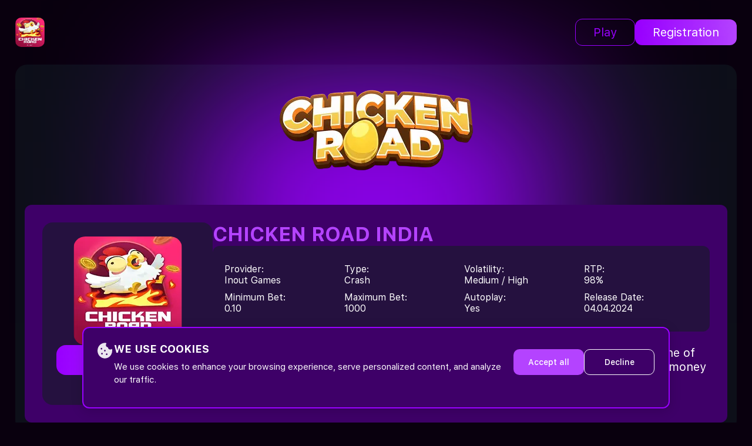

--- FILE ---
content_type: text/html; charset=UTF-8
request_url: https://taipa.in/
body_size: 6607
content:
<!DOCTYPE html><html lang="en" ><head><meta charset="UTF-8"><meta name="viewport" content="width=device-width, initial-scale=1.0"><title>Chicken Road crash game InOut - Play at casino</title><meta name="description" content="Experience Chicken Road in demo or real money mode, win big prizes, claim bonus rewards, RTP 98%, and get fast INR withdrawals."><meta name="google-site-verification" content="XddARILmSTsAJ0A5_p5O_jHx_Ao4aHalVcHcCNGkN1k"><link href="https://taipa.in/en-in/" rel="canonical"><link href="https://taipa.in/" rel="alternate" hreflang="en"><link href="https://taipa.in/en-in/" rel="alternate" hreflang="en-IN">  <link rel="amphtml" href="https://taipa.in/?amp=1">  <link rel="icon" type="image/png" href="/favicon-96x96.png" sizes="96x96" /><link rel="shortcut icon" href="/favicon.ico" /><link rel="apple-touch-icon" sizes="180x180" href="/apple-touch-icon.png" /><link rel="manifest" href="/site.webmanifest" /><link rel="icon" type="image/png" sizes="16x16" href="/favicon-16x16.png"><link rel="icon" type="image/png" sizes="32x32" href="/favicon-32x32.png">  <link rel="stylesheet" href="/assets/css/app.min.css">  </head><body><header class="header"><div class="container"><div class="header__content"><div class="header__logo"><a href="/" class="header__logo_link"><img width="50" height="50" src="/images/banner-logo_1757343222_dhY4C2hu.webp " alt="Chicken Road"></a></div><input id="menu__toggle" type="checkbox" class="input__burger"/><label class="menu__btn" for="menu__toggle"><span></span></label><div class="menu__box"><div class="header__menu_btn"><a href="https://taipa.in/play" class="header__btn_play">Play</a><a href="https://taipa.in/play" class="header__btn_reg">Registration</a></div></div></div></div></header><main class="main"><section class="banner__section"><div class="container"><div class="banner__container"><div class="banner__logo"><img src="/images/hero-image_1757510699_bpQnvwRM.webp" alt="Chicken Road"></div><div class="banner__content"><div class="banner__image_box"><div class="header__logo"><a href="https://taipa.in/play" class="header__logo_link"><img src="/images/banner-logo_1757343222_dhY4C2hu.webp" alt="Chicken Road"></a></div><a class="banner__button" href="https://taipa.in/play">Play Now</a><div class="social__icon"><img src="/assets/images/ios.svg" alt="Chicken Road Ios"><img src="/assets/images/win.svg" alt="Chicken Road Windows"><img src="/assets/images/mac.svg" alt="Chicken Road Mac os"><img src="/assets/images/apk.svg" alt="Chicken Road Android"></div></div><div class="banner__text_box"><h1 class="banner__text_title">Chicken Road India</h1><div class="banner__function_wrapper"><div class="banner__function_box"><div class="banner__function_item"><p class="function__name">Provider:</p><p class="function_var">Inout Games</p></div><div class="banner__function_item"><p class="function__name">Type:</p><p class="function_var">Crash</p></div><div class="banner__function_item"><p class="function__name">Volatility:</p><p class="function_var"> Medium / High </p></div><div class="banner__function_item"><p class="function__name">RTP:</p><p class="function_var">98%</p></div><div class="banner__function_item"><p class="function__name">Minimum Bet:</p><p class="function_var">0.10</p></div><div class="banner__function_item"><p class="function__name">Maximum Bet:</p><p class="function_var">1000</p></div><div class="banner__function_item"><p class="function__name">Autoplay:</p><p class="function_var"> Yes </p></div><div class="banner__function_item"><p class="function__name">Release Date:</p><p class="function_var">04.04.2024</p></div></div></div><p class="banner__text_content">Guide the brave chick across the road, take risks, and collect multipliers up to x3,203,384.8. Simple rules, fast gameplay, and RTP of 98% make Chicken Road one of the most thrilling arcade releases of 2024. Play in demo mode for free or bet real money in licensed online casinos.</p></div></div></div></div></section><section class="card__section"><div class="container"><div class="card__content"></div></div></section><section class="content__section"><div class="container"><div class="contecnt_wrapper"><p>Chicken Road is a dynamic and exciting mini-game developed by InOut Games, a studio known for its high-quality approach to gambling projects. Behind the arcade’s simple appearance lies a modern technological foundation and the potential for big wins.</p><h2>What You Need to Know About the Game</h2><img src="/images/ch1_1757343223_syX8bqqZ.webp" alt="What You Need to Know About the Game" title="What You Need to Know About the Game" data-media-file-id="4" /><table><tbody><tr><td><p>Date</p></td><td><p>04/04/2024</p></td></tr><tr><td><p>Developer</p></td><td><p>InOut Games</p></td></tr><tr><td><p>Genre</p></td><td><p>Arcade Games</p></td></tr><tr><td><p>Available Levels</p></td><td><p>Easy, Medium, Hard, Hardcore</p></td></tr><tr><td><p>RTP</p></td><td><p>98%</p></td></tr><tr><td><p>Minimum Bet, EUR</p></td><td><p>0.01</p></td></tr><tr><td><p>Maximum Bet, EUR</p></td><td><p>200</p></td></tr><tr><td><p>Maximum Win</p></td><td><p>Bet x3203384.8</p></td></tr></tbody></table><p>The game is licensed by Curacao eGaming, ensuring its safety and fairness. Chicken Road is available at a wide range of online casinos, including platforms that support both traditional payment methods and cryptocurrency, making it accessible and convenient for different categories of players.</p><h3>Simplicity Hiding Potential</h3><p>Chicken Road stands out with its original main character and focus on gameplay rather than graphics or special effects. Typical slot features such as Wilds, Scatters, bonus rounds, free spins, and autoplay are absent. Instead, gameplay is based on multipliers that increase with each completed stage. This gives players control over the course of the game, letting them assess risks and decide when to end the round to secure winnings.</p><h3>Why Chicken Road is Popular in Casinos</h3><p>This game belongs to the in-demand arcade category, attracting attention with simple gameplay and a fast pace. In Chicken Road, the task is simple — help the chick cross the road while avoiding traps. Despite its lighthearted plot, the game requires focus and quick reactions while also offering the chance for big wins. A touch of humor in the design makes it even more appealing to a wide audience.</p><h2>Player Opportunities</h2><img src="/images/ch2_1757343223_EujeXhAh.webp" alt="Player Opportunities" title="Player Opportunities" data-media-file-id="5" /><p>The game is designed for both beginners and experienced players. Thanks to its high RTP and multiple difficulty modes, Chicken Road can be engaging for users with different levels of preparation and expectations.</p><h3>Demo Mode</h3><p>Players can get acquainted with the gameplay using the free demo version. No registration or deposit is required, as demo mode does not involve real money. Bets are placed with virtual credits that cannot be withdrawn or exchanged but still allow users to fully enjoy the game. All functionality is preserved, giving players a complete experience. Additionally, demo mode helps build skills that will be useful when switching to real money play.</p><h3>Paid Version of the Game</h3><p>To start playing for real money, you need to:</p><ol><li>Choose a reliable casino where Chicken Road is available</li><li>Register an account</li><li>Deposit funds</li><li>Receive welcome bonuses</li><li>Launch the game</li></ol><p>It is important to remember: safety is the foundation of enjoyable gaming. Choosing a licensed and verified casino is a key step before starting.</p><h2>Where to Play Chicken Road</h2><img src="/images/chicken-road-1_1757509629_5RtZwvSs.webp" alt="Where to Play Chicken Road" title="Where to Play Chicken Road" data-media-file-id="33" /><p>Chicken Road is one of the latest arcade releases, gradually appearing in the catalogs of leading online casinos. While it is not yet available everywhere, many large and modern platforms have already added it to their collections in response to high player interest.</p><h3>How to Choose a Reliable Casino for Chicken Road</h3><p>For safe and enjoyable play, it is important to consider several key characteristics of a platform:</p><ul><li>Valid license</li><li>Data encryption technology</li><li>Certified gaming software</li><li>Proven fairness of gameplay</li></ul><p>As for Chicken Road, its transparency is guaranteed by the Provably Fair system and a built-in random number generator (RNG), excluding external interference in game outcomes.</p><h2>How the Game Works</h2><img src="/images/chicken-road-2_1757509630_UKnhoYwt.webp" alt="How the Game Works" title="How the Game Works" data-media-file-id="34" /><p>During each level, the player helps the chick cross the road while avoiding traps. With each step, multipliers grow along with the risk. At any moment, the player can:</p><ul><li>Stop and collect current winnings with the Cash Out button</li><li>Continue by pressing Go and try to earn more</li></ul><p>If unsuccessful, the bet is lost — a factor that must be considered when planning strategy.</p><h3>Level System</h3><p>The game offers four difficulty modes, each affecting the number of steps, multipliers, and risk level. Players can choose the most suitable option based on their experience and goals.</p><table><tbody><tr><td><p>Level</p></td><td><p>Stages</p></td><td><p>Chance of Loss (%)</p></td><td><p>Multiplier</p></td></tr><tr><td><p>Easy</p></td><td><p>24</p></td><td><p>1:25</p></td><td><p>From x1.02 to x24.5</p></td></tr><tr><td><p>Medium</p></td><td><p>22</p></td><td><p>3:25</p></td><td><p>From x1.11 to x2254</p></td></tr><tr><td><p>Hard</p></td><td><p>20</p></td><td><p>5:25</p></td><td><p>From x1.22 to x52067.39</p></td></tr><tr><td><p>Hardcore</p></td><td><p>15</p></td><td><p>10:25</p></td><td><p>From x1.63 to x3203384.8</p></td></tr></tbody></table><p>Beginners are advised to start with the easiest mode. It helps understand the mechanics without taking on big risks. More experienced players usually prefer medium or high levels — especially when aiming for a jackpot or higher payouts.</p><p>How to play Chicken Road: step-by-step guide<br/> Chicken Road is an arcade crash-style game where the player controls a chick helping it overcome obstacles. The goal is to reach the end of the route and earn the maximum multiplier. The player must avoid traps, stop the game at the right time, or risk continuing for bigger wins. Before starting, you should:</p><ul><li>Set your bet size — from 0.01 to 200 EUR, or use suggested values.</li><li>Select one of the four difficulty levels — the higher it is, the higher the potential win, but also the greater the risk.</li><li>Start the game by pressing Play.</li></ul><p>During gameplay, the player can:</p><ul><li>Stop and cash out current winnings.</li><li>Continue by pressing Go and try for a higher multiplier.</li></ul><p>Gameplay requires quick analysis and decision-making, especially under increasing risk. A successful strategy balances the pursuit of big wins with reasonable caution.</p><p>Before moving to harder levels and real bets, it is worth trying the free version. Demo mode lets you explore mechanics, test strategies, and understand each level without financial risks. This helps avoid mistakes and boosts confidence when switching to real play.</p></div></div></section><section class="faq__section"><div class="container"><div class="faq__content"><h2>FAQ</h2><div class="faq_content"><div class="faq__box"><h3 class="accordion">Is Chicken Road licensed?<span><img src="/assets/images/arrow.svg"></span></h3><div class="panel"><p class="faq_answer">Yes, the game is licensed and developed by a trusted provider, ensuring fairness and safety.</p></div></div><div class="faq__box"><h3 class="accordion">Is a demo version available?<span><img src="/assets/images/arrow.svg"></span></h3><div class="panel"><p class="faq_answer">Yes, players can try Chicken Road for free, without registration or deposit.</p></div></div><div class="faq__box"><h3 class="accordion">Does the game have free spins?<span><img src="/assets/images/arrow.svg"></span></h3><div class="panel"><p class="faq_answer">No, free spins are not included. However, the multiplier system allows for significant winnings.</p></div></div><div class="faq__box"><h3 class="accordion">What is the maximum win in the game?<span><img src="/assets/images/arrow.svg"></span></h3><div class="panel"><p class="faq_answer">The maximum is your bet multiplied by x3,203,384.8. This is possible when playing Hardcore mode with the maximum €200 bet.</p></div></div><div class="faq__box"><h3 class="accordion">Can I play on a smartphone?<span><img src="/assets/images/arrow.svg"></span></h3><div class="panel"><p class="faq_answer">Yes, Chicken Road is mobile-friendly and runs in a browser without downloading.</p></div></div></div></div></div></section><section class="expert__section"><div class="container"><div class="expert__content"><div class="expert__image"><img src="/images/amit-verma-author_1757752971_cLrugz6M.webp" alt="Rohit Sharma"></div><p class="expert__name">Rohit Sharma</p><div class="expert__work">Content writer</div><div class="expert__contacts"><a href="https://taipa.in/play" class="expert__contacts_link"><img src="/assets/images/x-soc.svg" alt="x social"></a><a href="https://taipa.in/play" class="expert__contacts_link"><img src="/assets/images/facebook.svg" alt="facebook"></a><a href="https://taipa.in/play" class="expert__contacts_link"><img src="/assets/images/link.svg" alt="linkedIn"></a></div><p class="expert__info">Rohit is a gaming content writer from Mumbai with a passion for online casino trends. He specialises in slot reviews and player tips. His articles are crafted to help Indian gamers enjoy responsible, fun, and rewarding play.</p></div></div></section></main><footer class="footer"><div class="container"><div class="footer__content"><div class="footer__image_content"><img src="/assets/images/18.webp" alt="18+"><img src="/assets/images/gambl-com.webp" alt="gambl.com"><img src="/assets/images/mga.webp" alt="mga"><img src="/assets/images/bga.webp" alt="bga"><img src="/assets/images/gam-stop.webp" alt="gam-stop"><img src="/assets/images/cam-care.webp" alt="cam-care"></div><p class="footer__disclamer">This website provides information about the slot game Chicken Road. It does not offer real money gambling. Copyright © 2025</p></div></div></footer> <div class="cookie-banner" id="cookie-banner" role="dialog" aria-labelledby="cookie-banner-title" aria-describedby="cookie-banner-text"><div class="cookie-banner__container"><div class="cookie-banner__icon"><svg width="25" height="27" viewBox="0 0 36 38" fill="none" xmlns="http://www.w3.org/2000/svg"><path d="M17.9974 9.04415e-06C14.3251 0.000567162 10.7407 1.18677 7.72545 3.39942C4.71015 5.61208 2.40816 8.74532 1.12838 12.3787C-0.151394 16.012 -0.347714 19.9717 0.565768 23.7262C1.47925 27.4807 3.45882 30.8505 6.23884 33.3833C9.01885 35.9161 12.4663 37.4907 16.1185 37.8959C19.7707 38.3011 23.453 37.5174 26.6711 35.6501C29.8893 33.7827 32.4893 30.921 34.1224 27.449C35.7554 23.977 36.3433 20.0608 35.8071 16.226C35.7755 15.9969 35.689 15.7802 35.5557 15.5964C35.4224 15.4126 35.2467 15.2678 35.0454 15.1759C34.8442 15.0839 34.624 15.0479 34.4058 15.0711C34.1876 15.0943 33.9786 15.1761 33.7988 15.3086C33.0938 15.8281 32.2767 16.1528 31.4221 16.253C30.5675 16.3531 29.7028 16.2255 28.907 15.8818C28.1113 15.538 27.4098 14.9892 26.8669 14.2854C26.3239 13.5817 25.9568 12.7455 25.7991 11.8533C25.7514 11.5835 25.6273 11.3353 25.4432 11.1415C25.2591 10.9476 25.0237 10.8173 24.768 10.7676C23.9219 10.6015 23.1288 10.214 22.4614 9.64055C21.794 9.06709 21.2736 8.32602 20.9479 7.48523C20.6222 6.64444 20.5015 5.73081 20.597 4.82805C20.6925 3.92528 21.0011 3.06225 21.4945 2.31801C21.6195 2.12823 21.6964 1.90793 21.7181 1.67798C21.7398 1.44803 21.7054 1.21605 21.6184 1.00401C21.5313 0.791976 21.3945 0.606914 21.2207 0.466363C21.0469 0.325812 20.842 0.234426 20.6254 0.200866C19.7552 0.0662354 18.8769 -0.000896741 17.9974 9.04415e-06ZM17.9974 21.0357C17.4859 21.0357 16.9954 20.8212 16.6337 20.4395C16.272 20.0577 16.0688 19.5399 16.0688 19C16.0688 18.4601 16.272 17.9423 16.6337 17.5605C16.9954 17.1788 17.4859 16.9643 17.9974 16.9643C18.5089 16.9643 18.9994 17.1788 19.3611 17.5605C19.7228 17.9423 19.926 18.4601 19.926 19C19.926 19.5399 19.7228 20.0577 19.3611 20.4395C18.9994 20.8212 18.5089 21.0357 17.9974 21.0357ZM12.8545 26.4643C12.8545 27.0042 12.6514 27.522 12.2897 27.9037C11.928 28.2855 11.4375 28.5 10.926 28.5C10.4145 28.5 9.92395 28.2855 9.56227 27.9037C9.20059 27.522 8.99741 27.0042 8.99741 26.4643C8.99741 25.9244 9.20059 25.4066 9.56227 25.0248C9.92395 24.643 10.4145 24.4286 10.926 24.4286C11.4375 24.4286 11.928 24.643 12.2897 25.0248C12.6514 25.4066 12.8545 25.9244 12.8545 26.4643ZM9.64026 16.2857C9.387 16.2857 9.13622 16.2331 8.90223 16.1308C8.66825 16.0285 8.45564 15.8785 8.27656 15.6895C8.09747 15.5004 7.95542 15.276 7.8585 15.029C7.76158 14.782 7.71169 14.5173 7.71169 14.25C7.71169 13.9827 7.76158 13.7179 7.8585 13.471C7.95542 13.224 8.09747 12.9996 8.27656 12.8105C8.45564 12.6215 8.66825 12.4715 8.90223 12.3692C9.13622 12.2669 9.387 12.2143 9.64026 12.2143C10.1518 12.2143 10.6423 12.4288 11.004 12.8105C11.3656 13.1923 11.5688 13.7101 11.5688 14.25C11.5688 14.7899 11.3656 15.3077 11.004 15.6895C10.6423 16.0712 10.1518 16.2857 9.64026 16.2857ZM24.426 27.8214C24.426 28.3613 24.2228 28.8791 23.8611 29.2609C23.4994 29.6427 23.0089 29.8571 22.4974 29.8571C21.9859 29.8571 21.4954 29.6427 21.1337 29.2609C20.772 28.8791 20.5688 28.3613 20.5688 27.8214C20.5688 27.2815 20.772 26.7637 21.1337 26.382C21.4954 26.0002 21.9859 25.7857 22.4974 25.7857C23.0089 25.7857 23.4994 26.0002 23.8611 26.382C24.2228 26.7637 24.426 27.2815 24.426 27.8214Z" fill="white"/></svg></div><div class="cookie-banner__content"><h3 class="cookie-banner__title" id="cookie-banner-title"> We use cookies </h3><p class="cookie-banner__description" id="cookie-banner-text"> We use cookies to enhance your browsing experience, serve personalized content, and analyze our traffic. </p></div><div class="cookie-banner__actions"><button type="button" class="cookie-banner__button cookie-banner__button--accept" id="cookie-accept-btn" data-consent="accept"> Accept all </button><button type="button" class="cookie-banner__button cookie-banner__button--decline" id="cookie-decline-btn" data-consent="decline"> Decline </button></div></div></div>   <script src="/assets/js/app.min.js"></script> <script defer src="https://static.cloudflareinsights.com/beacon.min.js/vcd15cbe7772f49c399c6a5babf22c1241717689176015" integrity="sha512-ZpsOmlRQV6y907TI0dKBHq9Md29nnaEIPlkf84rnaERnq6zvWvPUqr2ft8M1aS28oN72PdrCzSjY4U6VaAw1EQ==" data-cf-beacon='{"version":"2024.11.0","token":"8b9140cd5c104b97b235cff91fd9acd7","r":1,"server_timing":{"name":{"cfCacheStatus":true,"cfEdge":true,"cfExtPri":true,"cfL4":true,"cfOrigin":true,"cfSpeedBrain":true},"location_startswith":null}}' crossorigin="anonymous"></script>
</body></html>

--- FILE ---
content_type: text/css
request_url: https://taipa.in/assets/css/app.min.css
body_size: 4820
content:
:root{--color-1:#9900FF;--color-2:#B443FF;--color-3:#3e0068;--color-4:#25113f;--bg-color:#09000E;--light-color:#FFFFFF;--dark-color:#000000}@font-face{font-family:'SF Pro Text';src:url(../fonts/SFProText-Regular.eot);src:url('../fonts/SFProText-Regular.eot?#iefix') format('embedded-opentype'),url(../fonts/SFProText-Regular.woff2) format('woff2'),url(../fonts/SFProText-Regular.woff) format('woff'),url(../fonts/SFProText-Regular.ttf) format('truetype');font-weight:400;font-style:normal;font-display:swap}@font-face{font-family:'SF Pro Text';src:url(../fonts/SFProText-Bold.eot);src:url('../fonts/SFProText-Bold.eot?#iefix') format('embedded-opentype'),url(../fonts/SFProText-Bold.woff2) format('woff2'),url(../fonts/SFProText-Bold.woff) format('woff'),url(../fonts/SFProText-Bold.ttf) format('truetype');font-weight:700;font-style:normal;font-display:swap}@font-face{font-family:'SF Pro Text';src:url(../fonts/SFProText-Medium.eot);src:url('../fonts/SFProText-Medium.eot?#iefix') format('embedded-opentype'),url(../fonts/SFProText-Medium.woff2) format('woff2'),url(../fonts/SFProText-Medium.woff) format('woff'),url(../fonts/SFProText-Medium.ttf) format('truetype');font-weight:500;font-style:normal;font-display:swap}:root{--h-color:var(--color-2);--accent-text-color:var(--color-2);--link-color:var(--light-color);--text-color:var(--light-color);--current-link-color:var(--color-1);--button-color:linear-gradient(92.58deg, var(--color-1) 2.15%, var(--color-2) 100%);--content-bg-color:var(--color-4);--banner-container-bg-color:rgba(16, 27, 34, 0.58);--banner-bg-color:rgba(65, 47, 91, 1);--decore-line-color:rgba(255, 255, 255, 0.05);--bg-blur-color:var(--color-1);--bg-card-color:rgba(255, 255, 255, 0.13);--thead-bg-color:var(--color-1);--td-first-bg-color:rgba(31, 23, 49, 1);--thead-second-bg-color:rgba(39, 30, 59, 1);--autor-work-color:rgba(141, 141, 141, 1);--scrollbar-bg:rgba(91, 91, 95, 1);--scrollbar-track:rgba(249, 249, 253, 1);--border-color:rgba(204, 204, 204, 1);--menu-item-color:rgba(51, 51, 51, 1);--menu-hover-color:rgba(207, 216, 220, 1);--warning-color:rgba(255, 204, 0, 1);--error-color:rgba(139, 0, 0, 1);--gold-color:rgba(255, 215, 0, 1);--shadow-light:rgba(0, 0, 0, 0.1);--shadow-medium:rgba(0, 0, 0, 0.2);--transparent:transparent}*::-webkit-scrollbar{width:10px;background-color:var(--scrollbar-bg)}*::-webkit-scrollbar-thumb{border-radius:10px;background-color:var(--dark-color);border:1px solid var(--border-color)}*::-webkit-scrollbar-track{-webkit-box-shadow:inset 0 0 6px var(--shadow-medium);border-radius:10px;background-color:var(--scrollbar-track)}*{padding:0;margin:0;border:0}*,*:before,*:after{-moz-box-sizing:border-box;-webkit-box-sizing:border-box;box-sizing:border-box}:focus,:active{outline:none}a:focus,a:active{outline:none}nav,footer,header,aside{display:block}html,body{height:100%;width:100%;font-size:100%;line-height:1.2;font-size:20px;-ms-text-size-adjust:100%;-moz-text-size-adjust:100%;-webkit-text-size-adjust:100%;background-color:var(--bg-color);color:var(--text-color);font-family:'SF Pro Text';overflow-x:hidden}input,button,textarea{font-family:inherit}input::-ms-clear{display:none}button{cursor:pointer}button::-moz-focus-inner{padding:0;border:0}a,a:visited{text-decoration:none}a:hover{text-decoration:none}ul li{list-style:none}img{vertical-align:top}h1,h2,h3,h4,h5,h6{font-size:inherit;font-weight:700;color:var(--h-color);text-transform:uppercase}h1{font-size:34px}h2{font-size:32px;margin:24px 0 18px}h3{font-size:30px;margin:24px 0 18px}h4{font-size:28px;margin:24px 0 18px}h5{font-size:26px;margin:24px 0 18px}h6{font-size:24px;margin:24px 0 18px}.container{width:100%;max-width:1254px;margin:0 auto;padding:0 13px;position:relative}section{margin:80px 0}.header{padding:30px 0;position:relative}.menu__box{display:flex;gap:30px}.header__logo img{border-radius:10px}.header__content{display:flex;justify-content:space-between}.header__menu_box{display:flex;gap:20px;align-items:center}.header__menu_link{text-transform:uppercase;font-size:16px;color:var(--link-color)}a.current__item{color:var(--current-link-color)}.header__menu_btn{display:flex;gap:10px;align-items:center}.header__btn_play{color:var(--current-link-color);border:1px solid;border-radius:12px;padding:10px 30px}.header__btn_reg{background:var(--button-color);border-radius:12px;padding:10px 30px;color:var(--link-color)}.menu__btn,.input__burger{display:none}@media(max-width:992px){#menu__toggle{opacity:0}.menu__btn{display:flex;align-items:center;position:absolute;top:10px;right:20px;width:30px;height:30px;cursor:pointer;z-index:1}.menu__btn>span,.menu__btn>span::before,.menu__btn>span::after{display:block;position:absolute;width:100%;height:3px;background:var(--button-color)}.menu__btn>span::before{content:'';top:-8px}.menu__btn>span::after{content:'';top:8px}.menu__box{z-index:5;display:flex;position:fixed;visibility:hidden;top:-150%;left:5%;width:90%;height:350px;margin:0;padding:30px 0;list-style:none;text-align:center;background:var(--td-first-bg-color);box-shadow:1px 0 6px var(--shadow-medium);align-items:center;flex-direction:column;justify-content:flex-start;gap:20px}.header__menu_box,.header__menu_btn{flex-direction:column}.menu__box li{width:90%;padding:10px 0;border-radius:5px}.menu__box li a{color:var(--error-color)}.menu__item{display:block;padding:12px 24px;color:var(--menu-item-color);font-family:'Roboto',sans-serif;font-size:20px;font-weight:600;text-decoration:none}.menu__item:hover{background-color:var(--menu-hover-color)}#menu__toggle:checked~.menu__btn>span{transform:rotate(45deg)}#menu__toggle:checked~.menu__btn>span::before{top:0;transform:rotate(0)}#menu__toggle:checked~.menu__btn>span::after{top:0;transform:rotate(90deg)}#menu__toggle:checked~.menu__box{visibility:visible;top:90px}.menu__btn>span,.menu__btn>span::before,.menu__btn>span::after{transition-duration:.25s}.menu__box{transition-duration:.25s}.menu__item{transition-duration:.25s}.header__button{margin-right:60px}.current_page_item{background-color:var(--warning-color)}.footer__nav_menu .current_page_item{background-color:var(--transparent)}}.banner__section{margin-top:0}.banner__container{background:var(--banner-container-bg-color);padding:16px;border-radius:20px}.banner__content{background:var(--color-3);width:100%;border-radius:12px;padding:30px;display:flex;gap:24px;position:relative}.banner__logo{display:flex;justify-content:center;margin:25px 0 50px 0}.banner__logo img{position:relative;z-index:1}.banner__logo::after{content:'';background:var(--bg-blur-color);display:block;position:absolute;width:600px;height:400px;filter:blur(310px);z-index:0}.banner__image_box{display:flex;flex-direction:column;gap:26px;max-width:290px;width:100%;flex:1 0 290px;align-items:center;background-color:var(--content-bg-color);border-radius:18px;padding:24px;height:fit-content}.banner__image_box img{max-width:185px;width:100%;border-radius:20px}.social__icon img{border-radius:0}.banner__button{background:var(--button-color);color:var(--link-color);font-size:16px;font-weight:500;width:100%;display:flex;align-items:center;justify-content:center;padding:16px 0;border-radius:16px}.social__icon{display:flex;gap:30px}.banner__function_box{display:grid;padding:10px 0;grid-template:1fr / 1fr 1fr 1fr 1fr;gap:10px}.banner__function_wrapper{background:var(--content-bg-color);border-radius:12px;padding:20px;font-size:16px}.banner__function_wrapper .banner__function_box:not(:first-child){border-top:1px solid var(--decore-line-color)}.banner__function_item{width:100%}.banner__text_box{display:flex;flex-direction:column;gap:20px}.card__title{text-align:center;margin-bottom:35px;position:relative}.card__title::after{content:'';background:var(--bg-blur-color);display:block;position:absolute;width:600px;height:400px;filter:blur(310px);z-index:0;left:25%}.card__wrapper{display:flex;gap:15px;position:relative;margin-top:50px}.card__box{max-width:300px;width:100%;position:relative;background:var(--content-bg-color);border-radius:20px;padding:50px 10px 20px;display:flex;flex-direction:column;gap:20px}.card__num{position:absolute;top:-28px;left:40%;width:57px;height:57px;background-color:var(--bg-card-color);display:flex;align-items:center;justify-content:center;border-radius:100%}.card__text{max-width:870px;text-align:center;margin:0 auto;position:relative}.card__image_wrapper{background:var(--bg-card-color);border-radius:12px;padding:12px 0}.card__image_wrapper img{width:100%;height:85px}.card__name{font-size:24px;text-align:center}.card__bonus{color:var(--accent-text-color);font-size:16px;border:1px solid;border-radius:12px;padding:12px 20px;display:flex;gap:10px;align-items:center;justify-content:center}.card__star_box{display:flex;gap:10px;align-items:center;justify-content:center}.card__button{color:var(--link-color);background:var(--button-color);font-weight:500;font-size:16px;display:flex;justify-content:center;padding:10px 0;border-radius:16px}.recens__button{color:var(--link-color);font-weight:500;font-size:16px;text-align:center;text-decoration:underline}.contecnt_wrapper{background:var(--content-bg-color);padding:16px;border-radius:20px}.contecnt_wrapper table{width:100%;border-collapse:collapse;margin:20px 0;box-shadow:0 2px 5px var(--shadow-light)}.contecnt_wrapper tr,td{padding:8px;text-align:left}.contecnt_wrapper th{background:var(--thead-bg-color)}.contecnt_wrapper th:first-child{border-radius:20px 0 0 20px}.contecnt_wrapper th:last-child{border-radius:0 20px 20px 0}.contecnt_wrapper tr td:nth-child(even){background:var(--thead-second-bg-color);border-radius:20px}.contecnt_wrapper table tbody tr{display:grid;grid-template:1fr / 1fr 1fr}.contecnt_wrapper table tbody tr:not(:first-child){background:var(--td-first-bg-color);border-radius:20px}.contecnt_wrapper table tbody tr:first-child{background:var(--thead-bg-color);border-radius:20px}.contecnt_wrapper table tbody tr:first-child td:nth-child(even){background-color:var(--transparent)}.contecnt_wrapper table tbody tr:not(:last-child){margin-bottom:8px}.contecnt_wrapper img{width:100%;max-width:100%;margin-top:20px;border-radius:20px}.contecnt_wrapper p,.contecnt_wrapper ul,.contecnt_wrapper ol{margin:12px 0}.contecnt_wrapper table p{margin:0}.contecnt_wrapper ul li{margin:8px 0 8px 20px;list-style:disc}.contecnt_wrapper ol li{margin:8px 0 8px 20px}.faq__content{background:var(--content-bg-color);border-radius:20px;padding:30px}.faq__content h2{text-align:center;font-size:44px}.faq_content{display:flex;flex-direction:column;gap:15px}.accordion{cursor:pointer;padding:20px 20px 20px 45px;width:100%;border:none;text-align:left;outline:none;font-size:16px;font-weight:400;transition:0.4s;display:flex;justify-content:space-between;align-items:center;gap:30px;position:relative;margin:0;border-radius:16px}h3.accordion{color:var(--text-color)}.accordion span{position:absolute;display:flex;align-items:center;justify-content:center;top:25px;right:25px;width:14px;height:14px}.accordion span img{transition:ease all .3s}.accordion.activeted span img{transform:rotate(180deg)}.accordion:hover{background-color:var(--bg-card-color)}.activeted{background-color:var(--bg-blur-color);border-radius:20px 20px 0 0}.panel{padding:0 18px;background-color:var(--bg-blur-color);max-height:0;overflow:hidden;transition:max-height 0.2s ease-out;border-radius:0 0 20px 20px}.accordion.activeted+.panel{padding:5px 18px}.faq_answer{padding:5px 5px 5px 30px}.expert__image{width:230px;height:230px;margin:0 auto;padding:20px;border-radius:20px;background:var(--color-4)}.expert__image img{width:100%;height:100%;border-radius:20px}.expert__name{font-size:48px;text-transform:uppercase;font-weight:500;text-align:center;margin:50px 0 20px 0}.expert__work{font-size:24px;text-transform:uppercase;font-weight:500;text-align:center;color:var(--autor-work-color)}.expert__contacts{display:flex;justify-content:center;gap:36px}.expert__contacts_link{display:flex;width:48px;height:48px;align-items:center;justify-content:center;background:var(--button-color);padding:8px;border-radius:4px;margin:40px 0}.expert__contacts_link img{width:100%;height:100%}.expert__info{text-align:center;max-width:940px;margin:0 auto}.footer{background:var(--content-bg-color);margin-top:120px}.footer__content{padding:16px 0}.footer__image_content{display:flex;align-items:center;justify-content:space-between;flex-wrap:wrap;padding:20px 0;border-bottom:1px solid var(--decore-line-color)}.footer__nav{padding:30px 0;border-bottom:1px solid var(--decore-line-color);display:flex;gap:50px}.footer__link{color:var(--light-color)}.footer__disclamer{padding-top:30px;font-size:16px;font-weight:500;color:var(--autor-work-color)}.errore__title{font-size:calc(200px + (120 + 200 * 0.7) * ((100vw - 768px) / 1280 ));text-align:center;line-height:1}.errore__subtitle{font-size:calc(22px + 36 * (100vw / 1280));text-align:center;margin:0 0 30px 0;line-height:1}.errore__button_box{display:flex;align-items:center;justify-content:center;gap:40px}.reviews{display:flex;flex-wrap:wrap;gap:20px;margin-top:40px}.review-card{display:flex;flex-direction:column;background:var(--content-bg-color);border:1px solid var(--decore-line-color);border-radius:8px;padding:20px;flex:1 1 calc(50% - 40px);box-sizing:border-box}.review-header{display:flex;align-items:center;margin-bottom:15px}.review-meta{flex:1}.review-title{font-size:18px;margin:0 0 5px}.review-author{font-size:14px;margin:0 0 10px}.review-rating .star{font-size:16px}.review-rating .star.filled{color:var(--gold-color)}.review-body{font-size:16px;margin-bottom:15px}.review-footer{text-align:right;margin-top:auto}.review-date{font-size:14px}@media(min-width:1300px){.errore__title{font-size:360px}.errore__subtitle{font-size:80px}}@media(max-width:1100px){.banner__function_box{grid-template:1fr / 1fr 1fr 1fr}.card__wrapper{display:grid;grid-template:1fr / 1fr 1fr;justify-items:center;gap:40px}.contecnt_wrapper table{width:100%;display:block;overflow-x:scroll;overflow-y:auto;scrollbar-color:var(--banner-bg-color) var(--thead-bg-color)}.contecnt_wrapper table tbody{width:1100px;display:block}.review-card{flex:1 1 calc(50% - 40px)}}@media(max-width:992px){.banner__content{flex-direction:column;align-items:center}.banner__image_box{flex:1 1 100%;width:100%}h1{font-size:30px}h2{font-size:28px}h3{font-size:24px}html,body{font-size:18px}.faq__content{padding:20px}.accordion{padding:20px 55px 20px 20px}.accordion span{right:15px}.faq_answer{padding:5px}}@media(max-width:768px){.banner__function_box{grid-template:1fr / 1fr 1fr}.card__wrapper{grid-template:1fr / 1fr}.footer{margin:0}.section{margin:40px 0}.accordion span{top:40%}.footer__nav{flex-direction:column}.errore__title{font-size:calc(80px + (120 + 120 * 0.7) * ((100vw - 320px) / 768 ));text-align:center}.review-card{flex:1 1 100%}}@media(max-width:492px){.banner__function_box{gap:15px}.banner__container{padding:8px}.banner__content{padding:10px}h1{font-size:28px}h2{font-size:24px}h3{font-size:20px}html,body{font-size:16px}.banner__logo img{width:100%}.expert__name{font-size:28px}.expert__work{font-size:18px}.expert__contacts_link{width:36px;height:36px;margin:28px 0}.expert__image{width:180px;height:180px}.errore__button_box{flex-direction:column;gap:20px}}.cookie-banner{position:fixed;bottom:20px;left:50%;transform:translateX(-50%);z-index:9999;background:var(--color-3);-webkit-backdrop-filter:blur(8px);backdrop-filter:blur(8px);color:#fff;border:2px solid var(--color-1);padding:20px;border-radius:12px;box-shadow:0 4px 20px rgb(0 0 0 / .15);max-width:900px;width:calc(100vw - 40px);opacity:0;visibility:hidden;transition:all 0.3s cubic-bezier(.4,0,.2,1)}.cookie-banner:not([hidden]){opacity:1;visibility:visible}@media screen and (min-width:1200px){.cookie-banner{max-width:1000px;padding:24px;bottom:24px}}@media screen and (max-width:1199px) and (min-width:992px){.cookie-banner{max-width:850px;padding:20px}}@media screen and (max-width:991px) and (min-width:768px){.cookie-banner{max-width:700px;padding:18px;width:calc(100vw - 60px)}}@media screen and (max-width:767px) and (min-width:480px){.cookie-banner{bottom:16px;padding:16px;width:calc(100vw - 32px);max-width:none;border-radius:10px}}@media screen and (max-width:479px) and (min-width:375px){.cookie-banner{bottom:12px;padding:14px;width:calc(100vw - 24px);border-radius:8px}}@media screen and (max-width:374px){.cookie-banner{bottom:8px;padding:12px;width:calc(100vw - 16px);border-radius:6px;border-width:1px}}@media screen and (max-height:500px) and (orientation:landscape){.cookie-banner{bottom:8px;padding:8px 12px;max-height:calc(100vh - 16px);overflow-y:auto}}.cookie-banner__container{display:flex;align-items:flex-start;gap:16px}@media screen and (min-width:1200px){.cookie-banner__container{gap:20px}}@media screen and (max-width:991px) and (min-width:768px){.cookie-banner__container{gap:14px}}@media screen and (max-width:767px) and (min-width:480px){.cookie-banner__container{gap:12px}}@media screen and (max-width:479px){.cookie-banner__container{gap:8px;flex-wrap:wrap}}@media screen and (max-width:320px){.cookie-banner__container{flex-direction:column;gap:8px;align-items:stretch}}@media screen and (max-height:500px) and (orientation:landscape){.cookie-banner__container{gap:8px;align-items:center}}.cookie-banner__icon{flex-shrink:0;width:24px;height:24px;color:#fff;opacity:.9;margin-top:1px}@media screen and (min-width:1200px){.cookie-banner__icon{width:28px;height:28px}}@media screen and (max-width:767px){.cookie-banner__icon{width:20px;height:20px;margin-top:2px}}@media screen and (max-width:320px){.cookie-banner__icon{align-self:flex-start;margin-top:0}}.cookie-banner__content{flex:1;min-width:0}@media screen and (max-width:320px){.cookie-banner__content{width:100%}}.cookie-banner__title{font-size:16px;font-weight:600;margin:0 0 6px 0;color:#fff;line-height:1.3}@media screen and (min-width:1200px){.cookie-banner__title{font-size:18px;margin-bottom:8px}}@media screen and (max-width:1199px) and (min-width:992px){.cookie-banner__title{font-size:16px}}@media screen and (max-width:991px) and (min-width:768px){.cookie-banner__title{font-size:15px;margin-bottom:5px}}@media screen and (max-width:767px) and (min-width:480px){.cookie-banner__title{font-size:14px;margin-bottom:4px}}@media screen and (max-width:479px) and (min-width:375px){.cookie-banner__title{font-size:13px;margin-bottom:4px}}@media screen and (max-width:374px){.cookie-banner__title{font-size:12px;margin-bottom:3px}}@media screen and (max-height:500px) and (orientation:landscape){.cookie-banner__title{font-size:12px;margin-bottom:2px}}.cookie-banner__description{font-size:14px;line-height:1.4;margin:0 0 10px 0;color:#fff}@media screen and (min-width:1200px){.cookie-banner__description{font-size:15px;line-height:1.5;margin-bottom:12px}}@media screen and (max-width:1199px) and (min-width:992px){.cookie-banner__description{font-size:14px}}@media screen and (max-width:991px) and (min-width:768px){.cookie-banner__description{font-size:13px;margin-bottom:8px}}@media screen and (max-width:767px) and (min-width:480px){.cookie-banner__description{font-size:12px;margin-bottom:8px}}@media screen and (max-width:479px) and (min-width:375px){.cookie-banner__description{font-size:11px;margin-bottom:6px}}@media screen and (max-width:374px){.cookie-banner__description{font-size:10px;margin-bottom:6px;line-height:1.3}}@media screen and (max-height:500px) and (orientation:landscape){.cookie-banner__description{font-size:10px;margin-bottom:4px;line-height:1.3}}.cookie-banner__policy-link{color:#fff;text-decoration:underline;text-decoration-thickness:1px;text-underline-offset:2px;transition:color 0.2s ease;display:inline-block;margin-top:2px}@media screen and (min-width:1200px){.cookie-banner__policy-link{text-decoration-thickness:1.5px;text-underline-offset:3px;margin-top:3px}}@media screen and (max-width:767px){.cookie-banner__policy-link{text-decoration-thickness:1.5px;text-underline-offset:1px;margin-top:1px}}@media screen and (max-width:374px){.cookie-banner__policy-link{display:block;margin-top:4px;padding-top:2px}}.cookie-banner__policy-link:focus,.cookie-banner__policy-link:hover{color:rgb(255 255 255 / .8);text-decoration:none}.cookie-banner__policy-link:focus{outline:2px solid rgb(255 255 255 / .5);outline-offset:2px;border-radius:2px}@media screen and (max-width:767px){.cookie-banner__policy-link:focus{outline-width:3px;outline-offset:3px;border-radius:3px}}@media screen and (max-width:767px){.cookie-banner__policy-link{padding:2px 0;margin:-2px 0}}.cookie-banner__actions{flex-shrink:0;display:flex;gap:12px;margin-top:8px;align-items:center}@media screen and (min-width:1200px){.cookie-banner__actions{gap:16px;margin-top:12px}}@media screen and (max-width:1199px) and (min-width:992px){.cookie-banner__actions{gap:12px;margin-top:10px}}@media screen and (max-width:991px) and (min-width:768px){.cookie-banner__actions{gap:10px;margin-top:8px}}@media screen and (max-width:767px) and (min-width:480px){.cookie-banner__actions{gap:8px;margin-top:6px}}@media screen and (max-width:479px) and (min-width:375px){.cookie-banner__actions{flex-direction:column;gap:6px;margin-top:6px;align-items:stretch}}@media screen and (max-width:374px){.cookie-banner__actions{flex-direction:column;gap:4px;margin-top:4px;align-items:stretch}}@media screen and (max-width:320px){.cookie-banner__actions{width:100%;margin-top:6px}}@media screen and (max-height:500px) and (orientation:landscape){.cookie-banner__actions{flex-direction:row;gap:6px;margin-top:4px;justify-content:flex-end}}.cookie-banner__button{padding:10px 16px;border:none;border-radius:8px;font-size:13px;font-weight:500;cursor:pointer;transition:all 0.2s ease;white-space:nowrap;min-height:40px;min-width:100px}@media screen and (min-width:1200px){.cookie-banner__button{padding:12px 20px;font-size:14px;min-height:44px;min-width:120px;border-radius:10px}}@media screen and (max-width:1199px) and (min-width:992px){.cookie-banner__button{padding:10px 18px;font-size:13px;min-height:42px;min-width:110px}}@media screen and (max-width:991px) and (min-width:768px){.cookie-banner__button{padding:9px 16px;font-size:12px;min-height:38px;min-width:100px;border-radius:7px}}@media screen and (max-width:767px) and (min-width:480px){.cookie-banner__button{padding:8px 14px;font-size:12px;min-height:36px;min-width:90px;border-radius:6px}}@media screen and (max-width:479px){.cookie-banner__button{width:100%;min-width:unset;padding:8px 12px;font-size:11px;min-height:34px;border-radius:6px}}@media screen and (max-width:320px){.cookie-banner__button{padding:6px 10px;font-size:10px;min-height:30px;border-radius:4px}}@media screen and (max-height:500px) and (orientation:landscape){.cookie-banner__button{padding:4px 8px;font-size:10px;min-height:28px;min-width:60px;border-radius:4px}}.cookie-banner__button:focus{outline:2px solid rgb(255 255 255 / .5);outline-offset:2px}.cookie-banner__button--accept{background:var(--color-2);color:var(--primary-white)}.cookie-banner__button--accept:hover{background:color-mix(in srgb,var(--color-2) 85%,#fff);transform:translateY(-1px);box-shadow:0 2px 8px rgb(0 0 0 / .2)}.cookie-banner__button--accept:active{transform:translateY(0)}.cookie-banner__button--decline{background:0 0;color:var(--primary-white);border:1px solid #fff}.cookie-banner__button--decline:hover{background:var(--color-2);color:var(--primary-white);border-color:var(--color-2)}.cookie-banner__button--decline:active{background:rgb(255 255 255 / .1)}.cookie-banner[hidden]{opacity:0;visibility:hidden}@media screen and (min-width:1600px){.cookie-banner{max-width:1200px;padding:28px;bottom:30px}}@media (prefers-contrast:high){.cookie-banner{background:var(--color-1);border:3px solid #fff;box-shadow:0 6px 30px rgb(0 0 0 / .4)}.cookie-banner__button--accept{background:var(--color-2);color:#fff;border:2px solid #fff}.cookie-banner__button--decline{border:2px solid #fff;color:#fff;background:rgb(255 255 255 / .1)}.cookie-banner__policy-link{text-decoration-thickness:2px;text-underline-offset:3px}}@media (prefers-reduced-motion:reduce){.cookie-banner{transition:none}.cookie-banner__button{transition:none}.cookie-banner__button:hover{transform:none;box-shadow:none}.cookie-banner__policy-link{transition:none}}@media (prefers-color-scheme:dark){.cookie-banner{box-shadow:0 4px 20px rgb(0 0 0 / .3)}}@supports not ((-webkit-backdrop-filter:blur(8px)) or (backdrop-filter:blur(8px))){.cookie-banner{background:var(--color-1)}.cookie-banner::before{content:"";position:absolute;top:0;left:0;right:0;bottom:0;background:rgb(0 0 0 / .1);border-radius:inherit;z-index:-1}}

--- FILE ---
content_type: image/svg+xml
request_url: https://taipa.in/assets/images/win.svg
body_size: -252
content:
<svg width="26" height="25" viewBox="0 0 26 25" fill="none" xmlns="http://www.w3.org/2000/svg">
<path d="M0.501389 3.44306L10.7467 2.03194V11.9306H0.5L0.501389 3.44306ZM0.501389 21.5569L10.7467 22.9694V13.1917H0.5L0.501389 21.5569ZM11.873 23.1194L25.5 25V13.1917H11.873V23.1194ZM11.873 1.88056V11.9306H25.5V0L11.873 1.88056Z" fill="#7E7397"/>
</svg>


--- FILE ---
content_type: image/svg+xml
request_url: https://taipa.in/assets/images/ios.svg
body_size: 211
content:
<svg width="24" height="27" viewBox="0 0 24 27" fill="none" xmlns="http://www.w3.org/2000/svg">
<path d="M17.0028 0C17.2488 1.64228 16.5681 3.25082 15.6688 4.38692C14.7086 5.60176 13.0584 6.54664 11.46 6.50164C11.1679 4.92685 11.9177 3.31831 12.8284 2.22721C13.8277 1.02361 15.5423 0.112485 17.0028 0.0112485V0ZM17.5777 6.74911C19.4062 6.74911 21.3381 7.73223 22.718 9.42626C18.1987 11.8672 18.9347 18.2451 23.5 19.9549C23.0251 21.0752 22.4432 22.1483 21.7636 23.1607C20.6343 24.8592 19.0382 26.9739 17.0718 26.9964C16.2599 27.0043 15.7263 26.7636 15.1513 26.5037C14.4855 26.2034 13.7599 25.8772 12.4834 25.884C11.2185 25.8896 10.4825 26.2124 9.80405 26.5094C9.21527 26.7681 8.67249 27.0077 7.86063 26.9998C5.8827 26.9829 4.37626 25.0763 3.24931 23.3778C0.0869359 18.6309 -0.235052 13.0517 1.70837 10.1045C3.08832 8.00107 5.27323 6.76373 7.33165 6.76373C8.4264 6.76373 9.30957 7.07419 10.149 7.37003C10.9126 7.63887 11.644 7.89533 12.4604 7.89533C13.2217 7.89533 13.8519 7.66136 14.5304 7.40602C15.3514 7.09894 16.2553 6.76148 17.5777 6.76148V6.74911Z" fill="#7E7397"/>
</svg>


--- FILE ---
content_type: image/svg+xml
request_url: https://taipa.in/assets/images/mac.svg
body_size: 718
content:
<svg width="28" height="27" viewBox="0 0 28 27" fill="none" xmlns="http://www.w3.org/2000/svg">
<path fill-rule="evenodd" clip-rule="evenodd" d="M13.9939 0H5.40909C4.10712 0 2.85847 0.517206 1.93784 1.43784C1.01721 2.35847 0.5 3.60712 0.5 4.90909V22.0909C0.5 23.3929 1.01721 24.6415 1.93784 25.5622C2.85847 26.4828 4.10712 27 5.40909 27H15.9219C15.5635 25.6905 15.2359 24.0398 14.9732 22.3609C14.659 22.3855 14.3346 22.3977 14 22.3977C9.23573 22.3977 6.22277 19.7554 5.25691 18.306C5.12469 18.1029 5.07793 17.8558 5.12677 17.6184C5.17561 17.381 5.3161 17.1725 5.51777 17.038C5.71943 16.9036 5.96597 16.8541 6.20389 16.9003C6.44181 16.9465 6.6519 17.0847 6.78855 17.2849C7.45864 18.2913 9.92791 20.5568 14 20.5568C14.2438 20.5568 14.4811 20.5486 14.7118 20.5323C14.5242 19.1146 14.3956 17.6897 14.3265 16.2614H11.5455C11.3013 16.2614 11.0672 16.1644 10.8946 15.9918C10.722 15.8191 10.625 15.585 10.625 15.3409C10.625 9.91023 12.7936 3.14918 13.9939 0ZM17.8389 27C17.456 25.7457 17.0866 23.9588 16.7908 22.0725C19.9056 21.319 21.8091 19.4351 22.6842 18.3845C22.765 18.2922 22.8265 18.1846 22.8651 18.0681C22.9037 17.9516 22.9187 17.8285 22.909 17.7062C22.8994 17.5838 22.8654 17.4646 22.809 17.3556C22.7526 17.2466 22.675 17.1499 22.5807 17.0714C22.4864 16.9928 22.3773 16.9339 22.2599 16.8981C22.1425 16.8623 22.0192 16.8503 21.8971 16.8629C21.775 16.8755 21.6567 16.9123 21.549 16.9713C21.4414 17.0303 21.3467 17.1102 21.2704 17.2064C20.0446 18.686 18.3877 19.7461 16.5306 20.239C16.2913 18.3612 16.1477 16.5792 16.1477 15.3409C16.1477 15.0968 16.0508 14.8627 15.8781 14.6901C15.7055 14.5174 15.4714 14.4205 15.2273 14.4205H12.4868C12.7285 9.05727 14.9536 2.52082 15.971 0H22.5909C23.8929 0 25.1415 0.517206 26.0622 1.43784C26.9828 2.35847 27.5 3.60712 27.5 4.90909V22.0909C27.5 23.3929 26.9828 24.6415 26.0622 25.5622C25.1415 26.4828 23.8929 27 22.5909 27H17.8389ZM7.25 7.05682C7.49412 7.05682 7.72824 7.15379 7.90086 7.32641C8.07348 7.49903 8.17045 7.73315 8.17045 7.97727V10.4318C8.17045 10.6759 8.07348 10.9101 7.90086 11.0827C7.72824 11.2553 7.49412 11.3523 7.25 11.3523C7.00588 11.3523 6.77176 11.2553 6.59914 11.0827C6.42652 10.9101 6.32955 10.6759 6.32955 10.4318V7.97727C6.32955 7.73315 6.42652 7.49903 6.59914 7.32641C6.77176 7.15379 7.00588 7.05682 7.25 7.05682ZM20.4432 7.97727C20.4432 7.73315 20.3462 7.49903 20.1736 7.32641C20.001 7.15379 19.7668 7.05682 19.5227 7.05682C19.2786 7.05682 19.0445 7.15379 18.8719 7.32641C18.6992 7.49903 18.6023 7.73315 18.6023 7.97727V10.4318C18.6023 10.6759 18.6992 10.9101 18.8719 11.0827C19.0445 11.2553 19.2786 11.3523 19.5227 11.3523C19.7668 11.3523 20.001 11.2553 20.1736 11.0827C20.3462 10.9101 20.4432 10.6759 20.4432 10.4318V7.97727Z" fill="#7E7397"/>
</svg>


--- FILE ---
content_type: application/javascript
request_url: https://taipa.in/assets/js/app.min.js
body_size: 325
content:
var acc=document.getElementsByClassName("accordion");var i;for(i=0;i<acc.length;i++){acc[i].addEventListener("click",function(){this.classList.toggle("activeted");var panel=this.nextElementSibling;if(panel.style.maxHeight){panel.style.maxHeight=null}else{panel.style.maxHeight=20+panel.scrollHeight+"px"}})}(function(){'use strict';const COOKIE_NAME='ie_cookie_consent';const COOKIE_DURATION=365;function setCookie(name,value,days){const expires=new Date();expires.setTime(expires.getTime()+(days*24*60*60*1000));document.cookie=name+'='+value+';expires='+expires.toUTCString()+';path=/'}
function getCookie(name){const nameEQ=name+'=';const ca=document.cookie.split(';');for(let i=0;i<ca.length;i++){let c=ca[i];while(c.charAt(0)===' ')c=c.substring(1,c.length);if(c.indexOf(nameEQ)===0)return c.substring(nameEQ.length,c.length);}
return null}
function hideBanner(){const banner=document.getElementById('cookie-banner');if(banner){banner.style.display='none'}}
function showBanner(){const banner=document.getElementById('cookie-banner');if(banner){banner.style.display='block'}}
function handleConsent(type){setCookie(COOKIE_NAME,type,COOKIE_DURATION);hideBanner();const event=new CustomEvent('cookieConsent',{detail:{consent:type,timestamp:new Date().toISOString()}});document.dispatchEvent(event)}
function initCookieBanner(){const existingConsent=getCookie(COOKIE_NAME);if(existingConsent){hideBanner();return}
showBanner();const acceptBtn=document.getElementById('cookie-accept-btn');const declineBtn=document.getElementById('cookie-decline-btn');if(acceptBtn){acceptBtn.addEventListener('click',function(){handleConsent('accept')})}
if(declineBtn){declineBtn.addEventListener('click',function(){handleConsent('decline')})}}
if(document.readyState==='loading'){document.addEventListener('DOMContentLoaded',initCookieBanner)}else{initCookieBanner()}})()

--- FILE ---
content_type: image/svg+xml
request_url: https://taipa.in/assets/images/apk.svg
body_size: 945
content:
<svg width="22" height="25" viewBox="0 0 22 25" fill="none" xmlns="http://www.w3.org/2000/svg">
<path d="M2.0303 8.15466H1.96741C1.15848 8.15466 0.5 8.82692 0.5 9.6444V16.1329C0.5 16.9541 1.15848 17.6227 1.96741 17.6227H2.03153C2.83922 17.6227 3.49894 16.9529 3.49894 16.1329V9.6444C3.49732 9.24959 3.34203 8.87144 3.06692 8.59238C2.79181 8.31332 2.4192 8.15598 2.0303 8.15466ZM4.20059 18.6367C4.20059 19.3903 4.80728 20.0037 5.54962 20.0037H6.99237V23.509C6.99237 24.3315 7.65208 25 8.45978 25H8.52143C9.33159 25 9.99131 24.3302 9.99131 23.5078V20.0037H12.0062V23.509C12.0062 24.3315 12.6696 25 13.4761 25H13.5378C14.3479 25 15.0064 24.3302 15.0064 23.5078V20.0037H16.4491C17.1903 20.0037 17.7969 19.3903 17.7969 18.6367V8.39377H4.20059V18.6367ZM14.3849 2.18067L15.5305 0.386724C15.5489 0.359614 15.5618 0.32903 15.5684 0.296776C15.575 0.264523 15.5752 0.231254 15.5689 0.198934C15.5626 0.166614 15.55 0.135898 15.5319 0.108598C15.5137 0.0812982 15.4904 0.0579687 15.4632 0.0399864C15.436 0.0220041 15.4055 0.00973355 15.3736 0.00389905C15.3416 -0.00193544 15.3089 -0.00121563 15.2772 0.006016C15.2456 0.0132476 15.2157 0.0268445 15.1893 0.046004C15.1629 0.0651635 15.1405 0.0894973 15.1235 0.117569L13.9361 1.97411C13.0039 1.59024 12.0072 1.39381 11.0012 1.39574C9.99447 1.39349 8.99688 1.58992 8.06395 1.97411L6.87892 0.117569C6.86155 0.0899711 6.83893 0.0661631 6.81239 0.0475349C6.78586 0.0289066 6.75593 0.0158312 6.72436 0.00907196C6.6928 0.00231269 6.66022 0.00200492 6.62853 0.00816664C6.59685 0.0143283 6.56669 0.0268361 6.53981 0.0449598C6.51297 0.0625933 6.48982 0.0854335 6.47169 0.11217C6.45355 0.138907 6.4408 0.169015 6.43416 0.200766C6.42751 0.232518 6.42711 0.265289 6.43296 0.2972C6.43882 0.329111 6.45083 0.359534 6.46829 0.386724L7.61509 2.18067C5.54839 3.20972 4.15496 5.14638 4.15496 7.36848C4.15496 7.50535 4.16154 7.64014 4.17469 7.77284H17.8253C17.8364 7.63834 17.8422 7.50344 17.8426 7.36848C17.8426 5.14638 16.4504 3.20972 14.3849 2.18067ZM7.83582 5.39426C7.66183 5.39459 7.49484 5.32474 7.37158 5.20008C7.24832 5.07541 7.17889 4.90614 7.17857 4.72951C7.17824 4.55287 7.24704 4.38334 7.36984 4.25821C7.49264 4.13307 7.65937 4.06258 7.83335 4.06225C8.00734 4.06192 8.17433 4.13177 8.29759 4.25644C8.42085 4.3811 8.49028 4.55037 8.4906 4.727C8.49093 4.90364 8.42213 5.07317 8.29933 5.1983C8.17654 5.32344 8.00981 5.39393 7.83582 5.39426ZM14.1642 5.39426C14.078 5.3945 13.9927 5.37752 13.913 5.34428C13.8333 5.31104 13.7609 5.26219 13.6998 5.20052C13.5764 5.07597 13.5068 4.90677 13.5063 4.73013C13.5058 4.5535 13.5745 4.3839 13.6971 4.25865C13.8198 4.1334 13.9865 4.06275 14.1605 4.06225C14.3345 4.06176 14.5015 4.13145 14.6249 4.25599C14.7483 4.38054 14.8179 4.54974 14.8184 4.72638C14.8188 4.90301 14.7502 5.07261 14.6275 5.19786C14.5048 5.32311 14.3382 5.39376 14.1642 5.39426ZM20.0314 8.15466H19.9697C19.162 8.15466 18.5011 8.82692 18.5011 9.6444V16.1329C18.5011 16.9541 19.1632 17.6227 19.9697 17.6227H20.0314C20.8415 17.6227 21.5 16.9529 21.5 16.1329V9.6444C21.5 8.82567 20.8403 8.15466 20.0314 8.15466Z" fill="#7E7397"/>
</svg>


--- FILE ---
content_type: image/svg+xml
request_url: https://taipa.in/assets/images/facebook.svg
body_size: 300
content:
<svg width="20" height="22" viewBox="0 0 20 22" fill="none" xmlns="http://www.w3.org/2000/svg">
<g filter="url(#filter0_d_3750_396)">
<path d="M13.08 4.84H15.28C15.5229 4.84 15.72 4.64288 15.72 4.4V1.43572C15.72 1.20516 15.5427 1.01332 15.313 0.997045C14.613 0.947325 13.2455 0.880005 12.2621 0.880005C9.56003 0.880005 7.80003 2.4992 7.80003 5.44192V8.36H4.72003C4.47715 8.36 4.28003 8.55712 4.28003 8.8V11.88C4.28003 12.1229 4.47715 12.32 4.72003 12.32H7.80003V20.68C7.80003 20.9229 7.99715 21.12 8.24003 21.12H11.32C11.5629 21.12 11.76 20.9229 11.76 20.68V12.32H14.9377C15.1621 12.32 15.3504 12.1515 15.3751 11.9284L15.7174 8.84841C15.7464 8.58793 15.5423 8.36 15.28 8.36H11.76V6.16C11.76 5.43092 12.3509 4.84 13.08 4.84Z" fill="black"/>
</g>
<defs>
<filter id="filter0_d_3750_396" x="0.280029" y="0.880005" width="19.4401" height="28.24" filterUnits="userSpaceOnUse" color-interpolation-filters="sRGB">
<feFlood flood-opacity="0" result="BackgroundImageFix"/>
<feColorMatrix in="SourceAlpha" type="matrix" values="0 0 0 0 0 0 0 0 0 0 0 0 0 0 0 0 0 0 127 0" result="hardAlpha"/>
<feOffset dy="4"/>
<feGaussianBlur stdDeviation="2"/>
<feComposite in2="hardAlpha" operator="out"/>
<feColorMatrix type="matrix" values="0 0 0 0 0 0 0 0 0 0 0 0 0 0 0 0 0 0 0.25 0"/>
<feBlend mode="normal" in2="BackgroundImageFix" result="effect1_dropShadow_3750_396"/>
<feBlend mode="normal" in="SourceGraphic" in2="effect1_dropShadow_3750_396" result="shape"/>
</filter>
</defs>
</svg>
